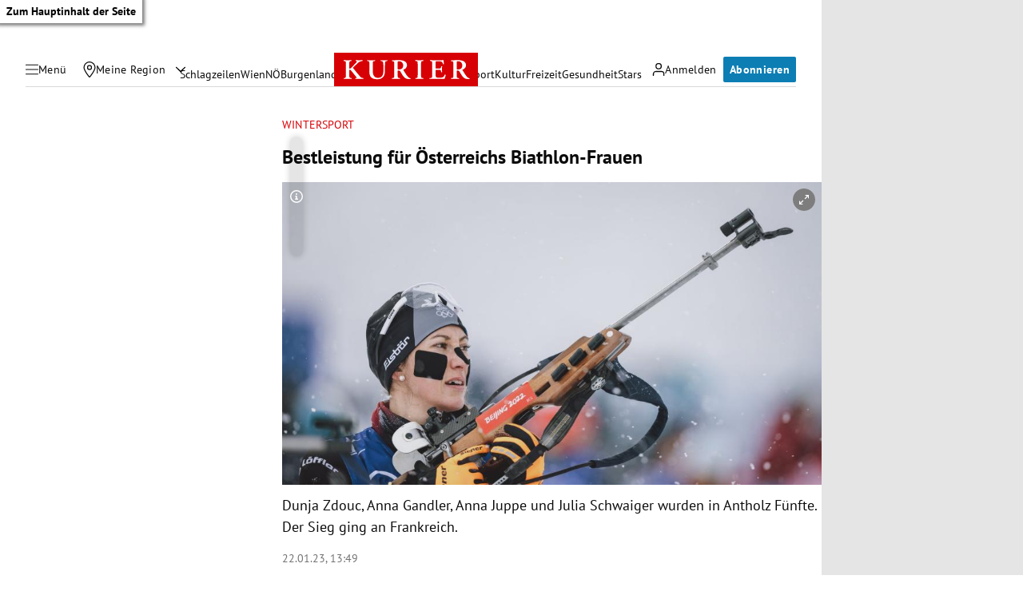

--- FILE ---
content_type: application/javascript; charset=utf-8
request_url: https://fundingchoicesmessages.google.com/f/AGSKWxVmO8EIu25zbaWtwHK_nKr9x8y1Zig7bxe-PIs4rhUFyHlPgy6GlJ-IKgaWZHIFiyNCSi0Vo_lUiqWHDEOvmkhoKrFoPNymubBuZYrI3bZ88dX0mkrMKytgXYF1VRpqgarGEa636w==?fccs=W251bGwsbnVsbCxudWxsLG51bGwsbnVsbCxudWxsLFsxNzY5MTk1MDE0LDk0OTAwMDAwMF0sbnVsbCxudWxsLG51bGwsW251bGwsWzcsNl0sbnVsbCxudWxsLG51bGwsbnVsbCxudWxsLG51bGwsbnVsbCxudWxsLG51bGwsMV0sImh0dHBzOi8va3VyaWVyLmF0L3Nwb3J0L3dpbnRlcnNwb3J0L2Jlc3RsZWlzdHVuZy1mdWVyLW9lc3RlcnJlaWNocy1iaWF0aGxvbi1mcmF1ZW4vNDAyMzAwNzM3IixudWxsLFtbOCwiazYxUEJqbWs2TzAiXSxbOSwiZW4tVVMiXSxbMTYsIlsxLDEsMV0iXSxbMTksIjIiXSxbMTcsIlswXSJdLFsyNCwiIl0sWzI5LCJmYWxzZSJdXV0
body_size: 117
content:
if (typeof __googlefc.fcKernelManager.run === 'function') {"use strict";this.default_ContributorServingResponseClientJs=this.default_ContributorServingResponseClientJs||{};(function(_){var window=this;
try{
var qp=function(a){this.A=_.t(a)};_.u(qp,_.J);var rp=function(a){this.A=_.t(a)};_.u(rp,_.J);rp.prototype.getWhitelistStatus=function(){return _.F(this,2)};var sp=function(a){this.A=_.t(a)};_.u(sp,_.J);var tp=_.ed(sp),up=function(a,b,c){this.B=a;this.j=_.A(b,qp,1);this.l=_.A(b,_.Pk,3);this.F=_.A(b,rp,4);a=this.B.location.hostname;this.D=_.Fg(this.j,2)&&_.O(this.j,2)!==""?_.O(this.j,2):a;a=new _.Qg(_.Qk(this.l));this.C=new _.dh(_.q.document,this.D,a);this.console=null;this.o=new _.mp(this.B,c,a)};
up.prototype.run=function(){if(_.O(this.j,3)){var a=this.C,b=_.O(this.j,3),c=_.fh(a),d=new _.Wg;b=_.hg(d,1,b);c=_.C(c,1,b);_.jh(a,c)}else _.gh(this.C,"FCNEC");_.op(this.o,_.A(this.l,_.De,1),this.l.getDefaultConsentRevocationText(),this.l.getDefaultConsentRevocationCloseText(),this.l.getDefaultConsentRevocationAttestationText(),this.D);_.pp(this.o,_.F(this.F,1),this.F.getWhitelistStatus());var e;a=(e=this.B.googlefc)==null?void 0:e.__executeManualDeployment;a!==void 0&&typeof a==="function"&&_.To(this.o.G,
"manualDeploymentApi")};var vp=function(){};vp.prototype.run=function(a,b,c){var d;return _.v(function(e){d=tp(b);(new up(a,d,c)).run();return e.return({})})};_.Tk(7,new vp);
}catch(e){_._DumpException(e)}
}).call(this,this.default_ContributorServingResponseClientJs);
// Google Inc.

//# sourceURL=/_/mss/boq-content-ads-contributor/_/js/k=boq-content-ads-contributor.ContributorServingResponseClientJs.en_US.k61PBjmk6O0.es5.O/d=1/exm=ad_blocking_detection_executable,kernel_loader,loader_js_executable/ed=1/rs=AJlcJMztj-kAdg6DB63MlSG3pP52LjSptg/m=cookie_refresh_executable
__googlefc.fcKernelManager.run('\x5b\x5b\x5b7,\x22\x5b\x5bnull,\\\x22kurier.at\\\x22,\\\x22AKsRol_VuGXA0uoiMzW6xWQgLGxgGMiWEY9V5w8yq97Ne8CJq-6nxWIXGLuqil6XhD40Efei2mATh6qKSkwEUozfIycH9MhLowjOgQW1aNqRWfiMCMgm3NomCKmNJWWOqeDiqHgJZ4iXLwF5gm326LiZp8aCP9Fchg\\\\u003d\\\\u003d\\\x22\x5d,null,\x5b\x5bnull,null,null,\\\x22https:\/\/fundingchoicesmessages.google.com\/f\/AGSKWxXgcXuEZ7NuTGWFVGtf0cBn8WvlqBc6eDn4uiDfrEDryOhK1wnIX18Jf_xk25vcsqcXApd8VoPq46ZMM0TO5yB8WsTMVDIgqF_aUS0sIuYMuyYqfTo17yOM4FyBB-lGHV4hjIr-cQ\\\\u003d\\\\u003d\\\x22\x5d,null,null,\x5bnull,null,null,\\\x22https:\/\/fundingchoicesmessages.google.com\/el\/AGSKWxUO6O1jQvBsyqtA67kfXX_4MfCqRTcIReeg4wtpSfRFc9legGyl948To5R0dyIY1QVAQpuBOw3Y38pQMhMnCxByiXspGl1zLvkovIBCdbuL1Lo58IC-cw3FmpIrjZQLSXiGmcprew\\\\u003d\\\\u003d\\\x22\x5d,null,\x5bnull,\x5b7,6\x5d,null,null,null,null,null,null,null,null,null,1\x5d\x5d,\x5b3,1\x5d\x5d\x22\x5d\x5d,\x5bnull,null,null,\x22https:\/\/fundingchoicesmessages.google.com\/f\/AGSKWxVQfl2tiYL4naEHbSEQXBOAGdqMc3aUGNxb4DF2BKrLc3T4EHBqYGR3-3sks011bGNSHGJsIyeggCmEa12LFrylWu8PFsO1HlhejnT9UMTWj_C8zikg6RK2xOSTrPSRzMNh3Z9U3w\\u003d\\u003d\x22\x5d\x5d');}

--- FILE ---
content_type: application/javascript; charset=utf-8
request_url: https://fundingchoicesmessages.google.com/f/AGSKWxVzXdIFcJ3mmoOZ_pigL-_oc3i4w9TcRe2WgndbAHuxmAo05qKXvYiIKv2fAQhRMgknDF3q0SLNRlUHZ1hfZRUjhb9Aiz_9w0oy57-2OV71_XG_jvPVTLT_ZgupmMLOT2U5hfeIBfNBu2w4HAM9__sZ_pbuSxNhzzyGarozZB8WKut984dw6yknOkOA/_/checkm8header_-img/ads/_adtop._480x60-/DispAd_
body_size: -1289
content:
window['0d95c058-9100-4b1f-95ae-64cccd388a09'] = true;